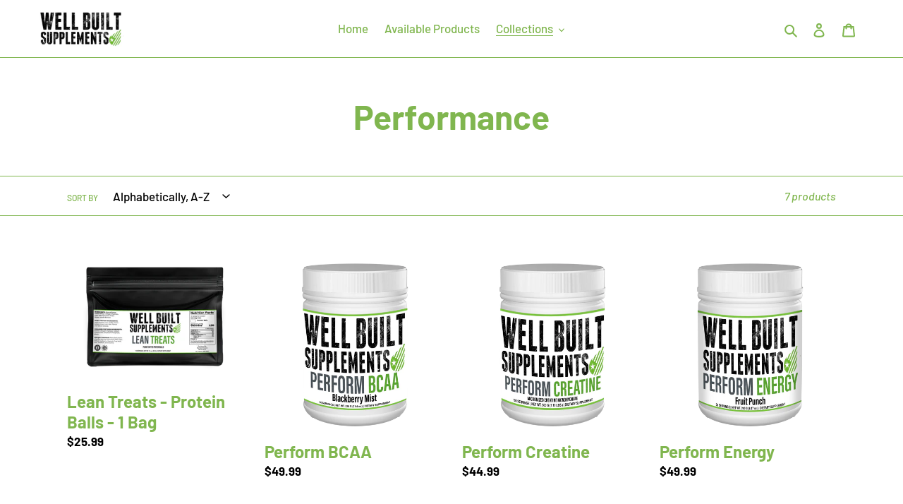

--- FILE ---
content_type: application/x-javascript
request_url: https://app.sealsubscriptions.com/shopify/public/status/shop/wellbuiltsupplements.myshopify.com.js?1769084259
body_size: -292
content:
var sealsubscriptions_settings_updated='1760294637c';